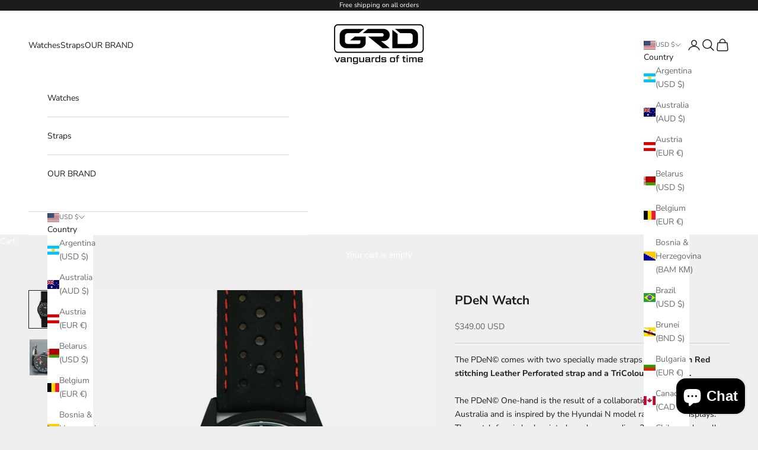

--- FILE ---
content_type: text/css
request_url: https://cdn-spurit.com/shopify-apps/crowdfunding-manager/store/1bd970fcfe29ce600596d7ed91e83af9.css?0.7012980872305796
body_size: -204
content:
#cfm-pre-order {
    background-color: #006C42;
    border-width: 5px;
    border-style: solid;
    border-color: #006C42;
    border-radius: 0px;
    color: #FFFFFF;
    font-size: 17px;
    font-weight: normal;
    font-style: normal;
    text-decoration: none;
    font-family: Tahoma;
    padding: 3px 7px;
}
#cfm-pre-order:hover{
    color: #FFFFFF;
    background-color: #004F42;
    border-color: #004F42;
}
#cfm-description{
    background-color: #FFFFFF;
    border-width: 0px;
    border-style: default;
    border-color: #7A7A7A;
    border-radius: 0px;
}
#cfm-description, #cfm-description * {
    color: #000000;
}

/*** Progress Bar ***/
#cfm-description .cfm-progress-wrapper {
    border-width: 0px;
    border-style: none;
    border-color: #7BD17A;
    background-color: #C8C8C8;
    border-radius: 0px;
}
#cfm-description .cfm-progress-bar {
    background-color: #008E42;
}
#cfm-description .cfm-progress-text {
    color: #FFFFC8;
    font-size: 14px;
}



--- FILE ---
content_type: application/x-javascript
request_url: https://cdn-spurit.com/shopify-apps/crowdfunding-manager/store/1bd970fcfe29ce600596d7ed91e83af9.js?0.22099416309045905
body_size: 699
content:
var CFMConfig = {"addtocart_selector":".button.w-full","hide_button":"1","button_title":"Bring back the BM-30","description_position":"","description_anchor_selector":"","template":"","button_description":"<p><b>:progress_bar<\/b><\/p>\r\n\r\n<p><b>:days_left<\/b>&nbsp;- Remaining days before the campaign finishes.<\/p>\r\n\r\n<p><strong>:orders_count<\/strong> people have already joined this campaign.<\/p>\r\n\r\n<p><strong>:variant_sales<\/strong><\/p>\r\n","progressbar_text":":funded_percent from :target_amount Remaining","completed_message":"","failed_message":"","collection_enabled":"0","order_tag":"Crowdfunding","line_property_name":"Crowdfunding item","shop_domain":"www.GuardsRed-Design.com","timezone":"+01:00","report_daily":"1","report_email":"andrew@grdwatch.com","deals":{"1569940176989":{"id":"6300","shop_id":"50","pid":"1569940176989","vid":"0","name":"RL-92","target_amount":"0.00","target_sales":"120","start_amount":"250.00","start_sales":"1","button_title":"Back this campaign","button_description":"<p><b>:progress_bar<\/b><\/p>\r\n\r\n<p>With your help we hope to reach our target number of&nbsp;<b>:target_number<\/b>&nbsp;before going into production<\/p>\r\n","progressbar_text":":target_number_left","completed_message":"Our goal has been successfully reached","failed_message":"Unfortunately we were not successful","line_property_name":null,"video_code":"","start_date":"2025-07-02","end_date":"2026-08-31","paid_amount":2014.55,"status":"active","is_archived":false,"is_expired":false,"created":"2025-07-01 13:35:24","modified":"2025-12-22 12:49:36","checked_at":null,"charge_id":null,"added_amount":"0.00","start_items":"0","items_count":"7","orders_count":8,"customers_count":5,"variant_sales":[{"id":"15393968226397","paid_amount":"1764.55","orders_count":"7","title":"RL-92 Watch"}]},"15111911244149":{"id":"6299","shop_id":"50","pid":"15111911244149","vid":"0","name":"SR-85","target_amount":"0.00","target_sales":"120","start_amount":"0.00","start_sales":"0","button_title":"Back this campaign","button_description":"<p><b>:progress_bar<\/b><\/p>\r\n\r\n<p>With your help we hope to reach our target number of&nbsp;<b>:target_number<\/b>&nbsp;before going into production<\/p>\r\n","progressbar_text":":amount_left","completed_message":"Our goal has been successfully reached","failed_message":"Unfortunately we were not successful","line_property_name":null,"video_code":"","start_date":"2025-07-02","end_date":"2026-08-31","paid_amount":0,"status":"active","is_archived":false,"is_expired":false,"created":"2025-07-01 07:40:40","modified":"2025-12-22 12:49:44","checked_at":null,"charge_id":null,"added_amount":"0.00","start_items":"0","items_count":0,"orders_count":0,"customers_count":0,"variant_sales":[]},"488708833308":{"id":"1764","shop_id":"50","pid":"488708833308","vid":"0","name":"GRD-1 CARBON","target_amount":"30000.00","target_sales":"33","start_amount":"0.00","start_sales":"0","button_title":"Pre-Order","button_description":"<p>Manufacturing will commence once target has been reached<\/p>\r\n\r\n<p><b>:progress_bar<\/b><\/p>\r\n","progressbar_text":":funded_percent","completed_message":"","failed_message":"","line_property_name":"","video_code":"","start_date":"2017-12-14","end_date":"2018-02-14","paid_amount":0,"status":"active","is_archived":false,"is_expired":true,"created":"2017-12-14 21:57:05","modified":"2018-02-14 00:34:01","checked_at":null,"charge_id":null,"added_amount":"0.00","start_items":"0","items_count":0,"orders_count":0,"customers_count":0,"variant_sales":[]},"8475804105":{"id":"850","shop_id":"50","pid":"8475804105","vid":"0","name":"RL-73 ETA","target_amount":"20000.00","target_sales":"50","start_amount":"0.00","start_sales":"0","button_title":"Fund It","button_description":"<p><b>:progress_bar<\/b><\/p>\r\n\r\n<p><b>:days_left <\/b>days<b>&nbsp;<\/b>remaining in the campaign<\/p>\r\n","progressbar_text":":funded_percent of goal","completed_message":"","failed_message":"","line_property_name":"","video_code":"","start_date":null,"end_date":"2017-01-31","paid_amount":0,"status":"active","is_archived":false,"is_expired":true,"created":"2016-11-17 20:05:30","modified":"2017-01-31 00:34:01","checked_at":null,"charge_id":null,"added_amount":"0.00","start_items":"0","items_count":0,"orders_count":0,"customers_count":0,"variant_sales":[]},"8475792457":{"id":"849","shop_id":"50","pid":"8475792457","vid":"0","name":"RL-72 ETA","target_amount":"20000.00","target_sales":"50","start_amount":"0.00","start_sales":"0","button_title":"Fund It","button_description":"<p><b>:progress_bar<\/b><\/p>\r\n\r\n<p><b>:days_left <\/b>days<b>&nbsp;<\/b>remaining in the campaign<\/p>\r\n","progressbar_text":":funded_percent of goal","completed_message":"","failed_message":"","line_property_name":"","video_code":"","start_date":null,"end_date":"2017-01-31","paid_amount":0,"status":"active","is_archived":false,"is_expired":true,"created":"2016-11-17 20:04:21","modified":"2017-01-31 00:34:01","checked_at":null,"charge_id":null,"added_amount":"0.00","start_items":"0","items_count":0,"orders_count":0,"customers_count":0,"variant_sales":[]},"8475692617":{"id":"848","shop_id":"50","pid":"8475692617","vid":"0","name":"RL-71 ETA","target_amount":"20000.00","target_sales":"50","start_amount":"0.00","start_sales":"0","button_title":"Fund It","button_description":"<p><b>:progress_bar<\/b><\/p>\r\n\r\n<p><b>:days_left <\/b>days<b>&nbsp;<\/b>remaining in the campaign<\/p>\r\n","progressbar_text":":funded_percent of goal","completed_message":"","failed_message":"","line_property_name":"","video_code":"","start_date":null,"end_date":"2017-01-31","paid_amount":0,"status":"active","is_archived":false,"is_expired":true,"created":"2016-11-17 20:02:22","modified":"2017-01-31 00:34:01","checked_at":null,"charge_id":null,"added_amount":"0.00","start_items":"0","items_count":0,"orders_count":0,"customers_count":0,"variant_sales":[]}}}

--- FILE ---
content_type: application/javascript
request_url: https://cdn-spurit.com/shopify-apps/crowdfunding-manager/common.js
body_size: 4755
content:
var isCfmAppInstalled = true;
(function () {
  var app = {
    config: {
      prefix: 'CFM',
      selectorPickerUrl: CFMParams.cdnHostPath + 'all-apps/selector-picker-4.x.js',
      selectorPickerCmd: 'selector-picker='
    }
  };

  var loadScript = function (url, callback = function () { }) {
    var script = document.createElement('script');
    script.type = 'text/javascript';
    if (script.readyState) {// If the browser is Internet Explorer.
      script.onreadystatechange = function () {
        if (script.readyState == 'loaded' || script.readyState == 'complete') {
          script.onreadystatechange = null;
          callback();
        }
      };
    } else { // For any other browser.
      script.onload = function () {
        callback();
      };
    }
    script.src = url;
    document.getElementsByTagName('head')[0].appendChild(script);
  };

  if (document.location.search.indexOf(app.config.selectorPickerCmd) !== -1) {
    loadScript(app.config.selectorPickerUrl);
    return;
  }

  app.init = function ($) {
    $('head').append('<link rel="stylesheet" href="' + CFMParams.folderCss + 'common.css" type="text/css" />');
    $('head').append('<link rel="stylesheet" href="' + CFMParams.folderStore + CFMParams.id + '.css?' + Math.random() + '" type="text/css" />');
    $('body').append('<img src="//cdnjs.cloudflare.com/ajax/libs/semantic-ui/0.16.1/images/loader-large.gif" id="poLoader" style="display:none; position: fixed; top:50%; left:50%; z-index: 100;">');

    loadScript(CFMParams.folderStore + CFMParams.id + '.js?' + Math.random(), function () {
      app.run($);
    });
  };
  app.getPageType = function () {
    var url = window.location.toString();
    if (url.match(/\/products\//) !== null || url.match(/\/products_preview/) !== null) {
      return 'product';
    } else {
      return '';
    }
  };
  app.loader = function (show) {
    show = show || false;
    if (!app.loaderImage) {
      app.loaderImage = document.getElementById('poLoader');
    }
    if (app.loaderImage.style.display == 'none' && show) {
      app.loaderImage.style.display = 'block';
    } else {
      app.loaderImage.style.display = 'none';
    }
  };
  app.parseTemplate = function (str, obj) {
    var retStr = str;
    for (var x in obj) {
      retStr = retStr.replace(new RegExp(x, 'g'), obj[x]);
    }
    return retStr;
  };
  app.moneyFormat = function (amount) {
    if (CFMParams.noDecimal) {
      amount = parseFloat(amount).toFixed(0);
    }
    var format = (typeof CFMParams.moneyFormat != 'undefined') ? CFMParams.moneyFormat : '$ {{amount}}';
    format = format.replace(/\{\{(\w+)\}\}/g, amount);
    return format;
  };
  app.run = function ($) {
    if (typeof CFMConfig === 'undefined') {
      return;
    }
    var Config = (function (storeConfig) {
      var config = storeConfig;
      var prefixable = ['addtocart_selector', 'preorder_selector', 'video_selector', 'description_selector'];
      var self = {
        init: function () {
          config['video_selector'] = '#cfm-video';
          config['description_selector'] = '#cfm-description';
          config['hidden_class_name'] = 'cfm-hidden';
          config['preorder_selector'] = '#cfm-pre-order';
          config['selector_prefix'] = this.hasCustom('selectorPrefix') ? this.getCustom('selectorPrefix') : '';
          this.setDealsDefault('added_amount', '0.00');
        },
        get: function (key, subset) {
          if (key && subset) {
            return config[subset][key];
          } else {
            return config[key];
          }
        },
        setValue: function (key, value, subset) {
          subset = subset || false;
          if (key && subset) {
            config[subset][key] = value;
          } else {
            config[key] = value;
          }
          return this;
        },
        getSelector: function (key) {
          if (config['selector_prefix'] && prefixable.indexOf(key) !== -1) {
            return config['selector_prefix'] + config[key];
          } else {
            return config[key];
          }
        },
        getLinePropertyName: function (productId) {
          return Config.getProductValue(productId, 'line_property_name') ? Config.getProductValue(productId, 'line_property_name') : Config.get('line_property_name');
        },
        getProductValue: function (productId, key) {
          return (config.deals.hasOwnProperty(productId)) ? config.deals[productId][key] : undefined;
        },
        getProductData: function (productId) {
          return config.deals[productId];
        },
        getButtonTitle: function (productId) {
          var title = Config.getProductValue(productId, 'button_title');
          return title ? title : config['button_title'];
        },
        getDescription: function (productId) {
          var description = Config.getProductValue(productId, 'button_description');
          return description ? description : config['button_description'];
        },
        getProgressbarText: function (productId) {
          var description = Config.getProductValue(productId, 'progressbar_text');
          return description ? description : (config['progressbar_text'] ? config['progressbar_text'] : '');
        },
        getVideoSnippet: function (productId) {
          return Config.getProductValue(productId, 'video_code');
        },
        isPreOrderEnabled: function (productId) {
          return Config.getProductValue(productId, 'pid') !== undefined;
        },
        isPreOrderActive: function (productId) {
          return (Config.getProductValue(productId, 'status') === 'active');
        },
        isActiveNow: function (productId) {
          let startDate = this.getProductValue(productId, 'start_date');
          let endDate = this.getProductValue(productId, 'end_date');
          let currentDate = (new Date()).toISOString().split('T')[0];
          return (!startDate || startDate <= currentDate) && (!endDate || endDate >= currentDate);
        },
        getPreOrderUnavailableMessage: function () {
          return 'The product is not available for purchase.';
        },
        getStatusMessage: function (productId) {
          var status = Config.getProductValue(productId, 'status');
          var msg = '';
          if (status == 'completed') {
            msg = Config.getProductValue(productId, 'completed_message');
            msg = msg || config['completed_message'];
          } else if (status == 'failed') {
            msg = Config.getProductValue(productId, 'failed_message');
            msg = msg || config['failed_message'];
          }
          return msg !== undefined ? msg : '';
        },
        hasCustom: function (key) {
          return (typeof (CFMCustom) !== 'undefined' && typeof (CFMCustom[key]) !== 'undefined');
        },
        getCustom: function (key) {
          return (typeof (CFMCustom) !== 'undefined' && typeof (CFMCustom[key]) !== 'undefined') ? CFMCustom[key] : undefined;
        },
        setDealsDefault: function (key, value) {
          if (config.hasOwnProperty('deals')) {
            $.map(config.deals, function (deal) {
              if (!deal.hasOwnProperty(key)) {
                deal[key] = value;
              }
            });
          }
        }
      };
      self.init();
      return self;
    })(CFMConfig);

    var Product = function (productData) {
      var product = productData;
      if (productData === undefined) { throw new Error('There is no product on the page'); }
      for (var i = 0; i < productData.variants.length; i++) {
        var variant = new Variant(productData.variants[i]);
        VariantsRegistry.add(variant);
      }
      this.getVariant = function (id) { return VariantsRegistry.get(id); };
      this.getId = function () { return product.id; };
      this.getTitle = function () { return product.title; };
    };

    var Variant = function (variantData) {
      this.data = variantData;
      this.getId = function () { return this.data.id; };
      this.getTitle = function () { return this.data.title; };
    };

    var VariantsRegistry = (function () {
      return {
        variants: {},
        addWithKey: function (key, variant) { this.variants[key] = variant; },
        add: function (variant) { this.variants[variant.getId()] = variant; },
        getAll: function () { return this.variants; },
        get: function (key) { return this.variants[key]; },
        has: function (key) { if (this.variants.hasOwnProperty(key)) { return true; } else { return false; } }
      };
    })();

    var DateFn = (function () {
      var oneDaySeconds = 24 * 60 * 60 * 1000;
      var self = {};
      self.now = new Date();
      self.getDaysPassed = function (start) {//mysql date format
        if (start) {
          var startDate = new Date(start);
          if (this.now < startDate) {
            return 0;
          } else {
            return Math.round((this.now.getTime() - startDate.getTime()) / oneDaySeconds);
          }
        } else {
          return '';
        }
      };
      self.getDaysLeft = function (end) {
        if (end && end.length) {
          var endDate = new Date(end);
          if (this.now > endDate) {
            return 0;
          } else {
            return Math.round((endDate.getTime() - this.now.getTime()) / oneDaySeconds);
          }
        } else {
          return '';
        }
      };
      return self;
    })();

    var ProductPage = function (pageParams) {
      var obj = this;
      var product, addToCartButton, poButton, description, video;
      product = new Product(pageParams.product);
      if (product.getId() == undefined) throw new Error('Product object does not exist');
      this.init = function () {
        this.updateButton();
      };
      this.showStandardButton = function () {
        if (poButton !== undefined) {
          this.hidePoButton();
        }
        addToCartButton.removeClass(Config.get('hidden_class_name'));
        addToCartButton.show();
      };
      this.showPoButton = function () {
        addToCartButton.addClass(Config.get('hidden_class_name'));
        if (poButton === undefined) {
          poButton = $(Config.getSelector('preorder_selector'));
          if (!poButton.length) {
            poButton = $('<input type="submit" id="cfm-pre-order" value="' + Config.getButtonTitle(product.getId()) + '" />');
            addToCartButton.after(poButton);
            poButton.on('click', function (ev) {
              obj.processClick(ev);
            });
          }
        }
        poButton.show();
        this.showDescription();
      };
      this.hidePoButton = function () {
        if (poButton !== undefined) {
          poButton.hide();
        }
        this.hideDescription();
      };
      this.destroyPoButton = function () {
        if (poButton !== undefined) {
          poButton.remove();
          poButton = undefined;
          this.destroyDescription();
        }
      };
      this.showDescription = function () {
        if (description === undefined) {
          description = $(Config.getSelector('description_selector')).first();
          if (!description.length) {
            description = $('<div id="cfm-description"></div>');
            this.insertDescription();
            // if(poButton !== undefined){
            //     poButton.after(description);
            // }else{
            //     addToCartButton.after(description);
            // }
          }
          description.html(this.getDescriptionContent());
        }
        description.show();
        this.showVideo();
      };
      this.insertDescription = function () {
        var position = Config.get('description_position');//before or after
        var anchor = new Object();
        if (position) {
          var anchorSelector = Config.get('description_anchor_selector');
          anchor = $(anchorSelector);
        }
        if (anchor.length) {
          if (typeof anchor[position] == 'function') {
            anchor[position](description);
            return;
          } else {
            console.error('Crowdfunding Manager Error: description position is invalid');
          }
        }

        // default positioning
        if (poButton !== undefined) {
          poButton.after(description);
        } else {
          addToCartButton.after(description);
        }
      };

      this.getDescriptionContent = function () {
        var productId = product.getId();
        var descriptionContent = Config.getDescription(productId);
        var data = Config.getProductData(productId);
        var startItems = parseInt(data.start_sales) || 0;
        return app.parseTemplate(descriptionContent, {
          ':target_amount': app.moneyFormat(data.target_amount),
          ':amount_left': this.getAmountLeft(data.target_amount, data.paid_amount),
          ':orders_count': data.orders_count,
          ':items_count': (data.items_count) ? parseInt(data.items_count) + startItems : 'n/a',
          ':target_number_left': this.getNumberLeft(data.target_sales, data.orders_count),
          ':target_items_left': this.getNumberLeft(data.target_sales, data.items_count) - startItems,
          ':target_number': data.target_sales,
          ':funders_count': data.customers_count,
          ':funded_percent': this.getFundedPercentage(data.target_amount, data.paid_amount) + '%',
          ':paid_amount': app.moneyFormat(data.paid_amount),
          ':variant_sales': this.getVariantSalesContent(product, data.variant_sales),
          ':start_date': data.start_date ? data.start_date : '',
          ':end_date': data.end_date ? data.end_date : '',
          ':days_left': (data.status == 'active') ? DateFn.getDaysLeft(data.end_date) : '',
          ':days_passed': DateFn.getDaysPassed(data.start_date),
          ':progress_bar': this.getProgressBar(productId, data),
          ':added_amount': app.moneyFormat(data.added_amount)
        });
      };
      this.getAmountLeft = function (target, paid) {
        var left = this.getNumberLeft(target, paid);
        return app.moneyFormat(left);
      };
      this.getNumberLeft = function (target, paid) {
        var left;
        target = parseFloat(target);
        paid = parseFloat(paid);
        if (target < paid) {
          left = 0;
        } else {
          left = target - paid;
        }
        return left;
      };
      this.getFundedPercentage = function (target, paid) {
        target = parseFloat(target);
        paid = parseFloat(paid);
        var percentage;

        if (target > 0) {
          percentage = Math.round((paid / target) * 100);
        } else {
          percentage = 'n/a';
        }

        return percentage;
      };
      this.getProgressBar = function (productId, data) {
        var pBarText = '';
        var startItems = parseInt(data.start_sales) || 0;
        var target = data.target_amount !== '0.00' ? data.target_amount : data.target_sales;
        var paid = data.target_amount !== '0.00' ? data.paid_amount : parseInt(data.items_count) + startItems;

        var percentage = paid / target;

        if (percentage > 1) {
          percentage = 1;
        }

        percentage = Math.round(percentage * 100);
        var pBarTemplate = Config.getProgressbarText(productId);

        if (pBarTemplate) {
          pBarText = app.parseTemplate(pBarTemplate, {
            ':target_amount': app.moneyFormat(data.target_amount),
            ':amount_left': this.getAmountLeft(data.target_amount, data.paid_amount),
            ':orders_count': data.orders_count,
            ':items_count': (data.items_count) ? parseInt(data.items_count) + startItems : 'n/a',
            ':target_number_left': this.getNumberLeft(data.target_sales, data.orders_count),
            ':target_items_left': this.getNumberLeft(data.target_sales, data.items_count) - startItems,
            ':target_number': data.target_sales,
            ':funders_count': data.customers_count,
            ':funded_percent': this.getFundedPercentage(data.target_amount, data.paid_amount) + '%',
            ':paid_amount': app.moneyFormat(data.paid_amount),
            ':start_date': data.start_date ? data.start_date : '',
            ':end_date': data.end_date ? data.end_date : '',
            ':days_left': (data.status === 'active') ? DateFn.getDaysLeft(data.end_date) : '',
            ':days_passed': DateFn.getDaysPassed(data.start_date),
            ':added_passed': DateFn.getDaysPassed(data.added_amount),
            ':added_amount': app.moneyFormat(data.added_amount)
          });
        }

        var html = '\
                <div class="cfm-progress-wrapper">\
                    <div class="cfm-progress-bar" style="width:' + percentage + '%"></div>\
                    <div class="cfm-progress-mask"></div>\
                    <div class="cfm-progress-text">' + pBarText + '</div>\
                </div>';

        return html;
      };
      this.getVariantSalesContent = function (product, sales) {
        var str = '';
        if (sales && sales.length) {
          for (var i = 0; i < sales.length; i++) {
            var variant = product.getVariant(sales[i]['id']);
            if (variant) {
              str += '<p><span>' + variant.getTitle() + '</span>: ' + app.moneyFormat(sales[i]['paid_amount']) + ' (' + sales[i]['orders_count'] + ') ' + '</p>';
            }
          }
        }
        return str;
      };
      this.hideDescription = function () {
        if (description !== undefined) {
          description.hide();
        }
        this.hideVideo();
      };
      this.destroyDescription = function () {
        if (description !== undefined) {
          description.remove();
          description = undefined;
        }
        this.destroyVideo();
      };
      this.showVideo = function () {
        if (video === undefined) {
          video = $(Config.getSelector('video_selector')).first();
          var snippet = Config.getVideoSnippet(product.getId());
          if (snippet && video.length) {
            video.html(snippet);
          }
        }
        if (video.length) {
          video.show();
        }
      };
      this.hideVideo = function () {
        if (video) {
          video.hide();
        }
      };
      this.destroyVideo = function () {
        if (video) {
          video.remove();
          video = undefined;
        }
      };
      this.showStatus = function () {
        var statusElement = $('<div id="cfm-status">' + Config.getStatusMessage(product.getId()) + '</div>');
        this.showDescription();
        addToCartButton.after(statusElement);
      };
      this.hideButtons = function () {
        if (addToCartButton != undefined) addToCartButton.addClass(Config.get('hidden_class_name'));
        if (poButton != undefined) this.hidePoButton();
        this.showStatus();
      };
      this.updateButton = function () {
        if (Config.isPreOrderEnabled(product.getId()) && Config.isActiveNow(product.getId())) {
          if (Config.isPreOrderActive(product.getId())) {
            this.showPoButton();
          } else {
            this.hideButtons();
          }
        } else {
          this.showStandardButton();
        }
      };
      this.processClick = function (ev) {
        app.loader(true);
        if (Config.isPreOrderActive(product.getId())) {
          if (!!Config.getLinePropertyName(product.getId())) {
            var propertyInput = $('input[name="' + Config.getLinePropertyName(product.getId()) + '"]').first();
            if (!propertyInput.length) {
              propertyInput = $('<input type="hidden" name="properties[' + Config.getLinePropertyName(product.getId()) + ']" value="&zwnj;"/>');
              addToCartButton.before(propertyInput);
            }
          }
        } else {
          ev.preventDefault();
          alert(Config.getPreOrderUnavailableMessage());
        }
        app.loader(false);
      };

      var findAddToCartButton = function () {
        addToCartButton = $(Config.getSelector('addtocart_selector')).first();
        if (addToCartButton.length && (addToCartButton[0].tagName === 'BUTTON' || addToCartButton[0].tagName === 'INPUT')) {

        } else {
          addToCartButton = addToCartButton.find('input[type="submit"],button').first();
        }

        return addToCartButton.length;
      };

      if (findAddToCartButton()) {
        this.init();
      } else {
        setTimeout(function () {
          if (!findAddToCartButton()) throw new Error('Add to cart button was not detected');
          obj.init();
        }, 2000);
      }
    };

    var page;
    window.cfmApp = {};//public api
    if (app.getPageType() == 'product' && !Config.hasCustom('manualStart')) {
      page = new ProductPage(CFMParams);//regular start on the product page
    }
    cfmApp.run = function (product) {
      CFMParams.product = product;
      page = new ProductPage(CFMParams);
      return this;
    };
    cfmApp.quickView = function (product) {//quick view popup
      this.flush();
      this.run(product);
      return this;
    };
    cfmApp.flush = function () {
      if (page !== undefined) {
        page.destroyPoButton();
      }
      return this;
    };
    cfmApp.setConfigValue = function (key, value) {
      Config.setValue(key, value);
      return this;
    };
  };

  if (typeof jQuery === 'undefined') {
    loadScript('//ajax.googleapis.com/ajax/libs/jquery/2.1.4/jquery.min.js', function () {
      app.init(jQuery);
    });
  } else {
    app.init(jQuery);
  }
})();
